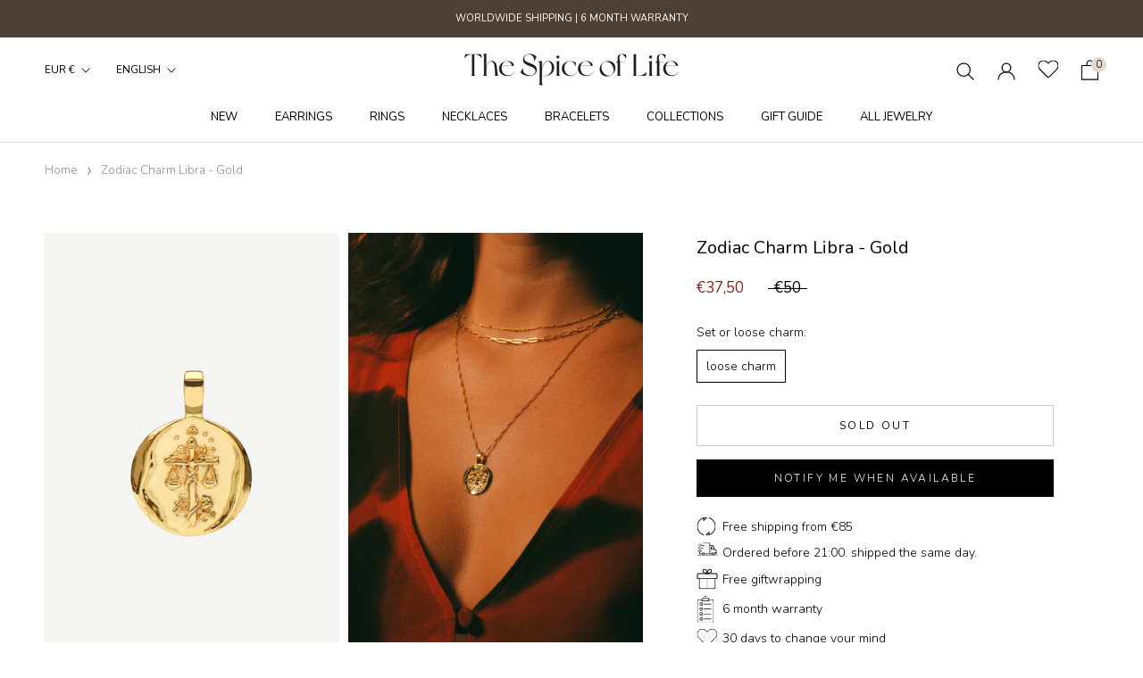

--- FILE ---
content_type: text/css
request_url: https://www.thespiceoflife.nl/cdn/shop/t/16/assets/Custom-ambiw.css?v=87669403869194958121765609818
body_size: -178
content:
body#ugc-program .Container--narrow{padding:0 60px;margin:0 auto}.Columns-page h2,.text-inner h2{color:#7c4c4a;letter-spacing:2px;font-size:25px;text-transform:uppercase;font-weight:700;margin-bottom:10px}.content p,.cont p{font-size:16px;font-weight:500}.Two-columns{margin-bottom:50px}body#ugc-program h2.SectionHeader__Heading.Heading.u-h1{color:#73403f;font-size:28px;font-weight:900;letter-spacing:1.6px;margin-bottom:10px}body#ugc-program .FeatureText__Content{max-width:1420px}body#ugc-program .SectionHeader__Description.Rte{max-width:860px;margin:0 auto}body#ugc-program .SectionHeader__Description.Rte p{font-size:16px;font-weight:500}body#ugc-program section.Container.Section.Section--spacingNormal{padding-bottom:50px}@media (min-width: 769px){.Columns-page{display:flex;justify-content:space-between}.Page-columns-1,.Page-columns-2{width:40%}}@media (max-width:768px){body#ugc-program .Container--narrow{padding:0 20px}.Page-columns-1{margin-bottom:25px}.Columns-page h2,.text-inner h2{letter-spacing:1px;font-size:20px}.content p,.cont p,body#ugc-program .SectionHeader__Description.Rte p{font-size:15px}body#ugc-program h2.SectionHeader__Heading.Heading.u-h1{font-size:25px;letter-spacing:1px}body#ugc-program #instagram_h2 a{font-size:20px}#bali-store .FeatureText .FeatureText__ContentWrapper{padding-top:35px!important;padding-right:0;padding-left:0}#bali-store .FeatureText__Content{text-align:left}#bali-store .Container{padding:0 35px!important}}@media screen and (min-width: 1140px){#bali-store .FeatureText--imageLeft .FeatureText__ContentWrapper{padding-left:70px}}#bali-store section.Container.Section{max-width:1140px}#bali-store .FeatureText__ContentWrapper{padding-top:5px!important;vertical-align:top!important}#bali-store .FeatureText .SectionHeader__Description{margin-top:18px;margin-bottom:20px}#bali-store .FeatureText__Content h2.SectionHeader__Heading{font-size:50px;line-height:normal;max-width:300px;font-family:Proxima Nova;margin-bottom:0!important}@media screen and (min-width: 1140px){#bali-store .FeatureText__Content h2.SectionHeader__Heading{font-size:50px;line-height:normal;max-width:300px}#bali-store .FeatureText__Content .Rte p{font-size:18px}}
/*# sourceMappingURL=/cdn/shop/t/16/assets/Custom-ambiw.css.map?v=87669403869194958121765609818 */


--- FILE ---
content_type: text/javascript; charset=utf-8
request_url: https://www.thespiceoflife.nl/en/products/zodiac-pendant-weegschaal-goud.js
body_size: 1166
content:
{"id":7935412469995,"title":"Zodiac Charm Libra - Gold","handle":"zodiac-pendant-weegschaal-goud","description":"\u003cmeta charset=\"utf-8\"\u003e\u003cspan data-mce-fragment=\"1\" data-sheets-value='{\"1\":2,\"2\":\"Sterrenbeeld bedel met een origineel en super gedetailleerd design van jouw sterrenbeeld. De Zodiac bedel is ook leuk als persoonlijk cadeau en wordt geleverd met een mooie kaart met illustratie en uitleg van het sterrenbeeld.\"}' data-sheets-userformat='{\"2\":513,\"3\":{\"1\":0},\"12\":0}'\u003eZodiac sign charm with an original and super detailed design of your zodiac sign. The Zodiac charm is also nice as a personal gift and comes with a beautiful card with an illustration and explanation of the constellation.\u003cbr data-mce-fragment=\"1\"\u003e\u003cbr data-mce-fragment=\"1\"\u003e\u003cstrong data-mce-fragment=\"1\"\u003eLibra\u003c\/strong\u003e\u003cbr data-mce-fragment=\"1\"\u003e\u003c\/span\u003e\u003cspan data-mce-fragment=\"1\"\u003e\u003c\/span\u003e\n\u003cp class=\"p1\"\u003e\u003cspan class=\"s1\"\u003eCompassionate, pleasing and diplomatic makes Libra fit into any situation. Also known as the peace-keepers, they value empathy and are very compassionate. With their slick and smart character they enjoy socialising within different groups. Sometimes because of the big contrasts it makes it hard to pin down their character.\u003cspan class=\"Apple-converted-space\"\u003e \u003c\/span\u003e\u003c\/span\u003e\u003c\/p\u003e\n\u003cspan data-mce-fragment=\"1\" data-sheets-value='{\"1\":2,\"2\":\"Sterrenbeeld bedel met een origineel en super gedetailleerd design van jouw sterrenbeeld. De Zodiac bedel is ook leuk als persoonlijk cadeau en wordt geleverd met een mooie kaart met illustratie en uitleg van het sterrenbeeld.\"}' data-sheets-userformat='{\"2\":513,\"3\":{\"1\":0},\"12\":0}'\u003eDo you opt for a set of charm with chain? Then the charm will be delivered with the Twisted chain of 45 cm. \u003cbr data-mce-fragment=\"1\"\u003e\u003cbr data-mce-fragment=\"1\"\u003e\u003c\/span\u003e\u003cspan data-mce-fragment=\"1\"\u003eDiameter bedel: 2 cm\u003c\/span\u003e\u003cbr data-mce-fragment=\"1\"\u003e\u003cspan data-mce-fragment=\"1\"\u003eMaterial: \u003c\/span\u003e\u003cspan data-mce-fragment=\"1\"\u003e100% recycled 925 Sterling Silver or 18 carat Gold Plated Silver through micron plating.\u003c\/span\u003e","published_at":"2025-05-28T00:31:58+02:00","created_at":"2022-11-22T16:38:56+01:00","vendor":"The Spice of Life","type":"Jewellery","tags":["Discount code eligible","Total collection","Zodiac Pendants"],"price":3750,"price_min":3750,"price_max":3750,"available":false,"price_varies":false,"compare_at_price":5000,"compare_at_price_min":5000,"compare_at_price_max":5000,"compare_at_price_varies":false,"variants":[{"id":43579386757355,"title":"loose charm","option1":"loose charm","option2":null,"option3":null,"sku":"TSOLCN125GG","requires_shipping":true,"taxable":true,"featured_image":null,"available":false,"name":"Zodiac Charm Libra - Gold - loose charm","public_title":"loose charm","options":["loose charm"],"price":3750,"weight":0,"compare_at_price":5000,"inventory_management":"shopify","barcode":null,"requires_selling_plan":false,"selling_plan_allocations":[]}],"images":["\/\/cdn.shopify.com\/s\/files\/1\/0452\/8160\/7829\/products\/zodiacpendants_libra.jpg?v=1670222176","\/\/cdn.shopify.com\/s\/files\/1\/0452\/8160\/7829\/products\/DSCF1181.jpg?v=1670222197","\/\/cdn.shopify.com\/s\/files\/1\/0452\/8160\/7829\/products\/zodiaccollection_82ae913e-f5aa-4390-aaa5-718d1016be4e.jpg?v=1670222197","\/\/cdn.shopify.com\/s\/files\/1\/0452\/8160\/7829\/products\/DSCF1297_a82455b9-ccfc-425c-9d46-71a8e06f15c1.jpg?v=1670222197"],"featured_image":"\/\/cdn.shopify.com\/s\/files\/1\/0452\/8160\/7829\/products\/zodiacpendants_libra.jpg?v=1670222176","options":[{"name":"Set or loose charm","position":1,"values":["loose charm"]}],"url":"\/en\/products\/zodiac-pendant-weegschaal-goud","media":[{"alt":null,"id":31499527028971,"position":1,"preview_image":{"aspect_ratio":0.667,"height":1920,"width":1280,"src":"https:\/\/cdn.shopify.com\/s\/files\/1\/0452\/8160\/7829\/products\/zodiacpendants_libra.jpg?v=1670222176"},"aspect_ratio":0.667,"height":1920,"media_type":"image","src":"https:\/\/cdn.shopify.com\/s\/files\/1\/0452\/8160\/7829\/products\/zodiacpendants_libra.jpg?v=1670222176","width":1280},{"alt":null,"id":31499530633451,"position":2,"preview_image":{"aspect_ratio":0.667,"height":1920,"width":1280,"src":"https:\/\/cdn.shopify.com\/s\/files\/1\/0452\/8160\/7829\/products\/DSCF1181.jpg?v=1670222197"},"aspect_ratio":0.667,"height":1920,"media_type":"image","src":"https:\/\/cdn.shopify.com\/s\/files\/1\/0452\/8160\/7829\/products\/DSCF1181.jpg?v=1670222197","width":1280},{"alt":null,"id":31499530698987,"position":3,"preview_image":{"aspect_ratio":0.667,"height":2025,"width":1350,"src":"https:\/\/cdn.shopify.com\/s\/files\/1\/0452\/8160\/7829\/products\/zodiaccollection_82ae913e-f5aa-4390-aaa5-718d1016be4e.jpg?v=1670222197"},"aspect_ratio":0.667,"height":2025,"media_type":"image","src":"https:\/\/cdn.shopify.com\/s\/files\/1\/0452\/8160\/7829\/products\/zodiaccollection_82ae913e-f5aa-4390-aaa5-718d1016be4e.jpg?v=1670222197","width":1350},{"alt":null,"id":31499530731755,"position":4,"preview_image":{"aspect_ratio":0.667,"height":1920,"width":1280,"src":"https:\/\/cdn.shopify.com\/s\/files\/1\/0452\/8160\/7829\/products\/DSCF1297_a82455b9-ccfc-425c-9d46-71a8e06f15c1.jpg?v=1670222197"},"aspect_ratio":0.667,"height":1920,"media_type":"image","src":"https:\/\/cdn.shopify.com\/s\/files\/1\/0452\/8160\/7829\/products\/DSCF1297_a82455b9-ccfc-425c-9d46-71a8e06f15c1.jpg?v=1670222197","width":1280}],"requires_selling_plan":false,"selling_plan_groups":[]}

--- FILE ---
content_type: text/javascript; charset=utf-8
request_url: https://www.thespiceoflife.nl/products/zodiac-pendant-weegschaal-goud.js
body_size: 565
content:
{"id":7935412469995,"title":"Zodiac Bedel Weegschaal - Goud","handle":"zodiac-pendant-weegschaal-goud","description":"\u003cmeta charset=\"utf-8\"\u003e\u003cspan data-mce-fragment=\"1\" data-sheets-value='{\"1\":2,\"2\":\"Sterrenbeeld bedel met een origineel en super gedetailleerd design van jouw sterrenbeeld. De Zodiac bedel is ook leuk als persoonlijk cadeau en wordt geleverd met een mooie kaart met illustratie en uitleg van het sterrenbeeld.\"}' data-sheets-userformat='{\"2\":513,\"3\":{\"1\":0},\"12\":0}'\u003eSterrenbeeld bedel met een origineel en super gedetailleerd design van jouw sterrenbeeld. De Zodiac bedel is ook leuk als persoonlijk cadeau en wordt geleverd met een mooie kaart met illustratie en uitleg van het sterrenbeeld.\u003cbr data-mce-fragment=\"1\"\u003e\u003cbr data-mce-fragment=\"1\"\u003e\u003cstrong data-mce-fragment=\"1\"\u003eWeegschaal sterrenbeeld\u003c\/strong\u003e\u003cbr data-mce-fragment=\"1\"\u003e\u003c\/span\u003e\u003cspan data-mce-fragment=\"1\"\u003e\u003c\/span\u003e\n\u003cp class=\"p1\"\u003e\u003cspan class=\"s1\"\u003eCompassionate, pleasing and diplomatic makes Libra fit into any situation. Also known as the peace-keepers, they value empathy and are very compassionate. With their slick and smart character they enjoy socialising within different groups. Sometimes because of the big contrasts it makes it hard to pin down their character.\u003cspan class=\"Apple-converted-space\"\u003e \u003c\/span\u003e\u003c\/span\u003e\u003c\/p\u003e\n\u003cspan data-mce-fragment=\"1\" data-sheets-value='{\"1\":2,\"2\":\"Sterrenbeeld bedel met een origineel en super gedetailleerd design van jouw sterrenbeeld. De Zodiac bedel is ook leuk als persoonlijk cadeau en wordt geleverd met een mooie kaart met illustratie en uitleg van het sterrenbeeld.\"}' data-sheets-userformat='{\"2\":513,\"3\":{\"1\":0},\"12\":0}'\u003eKies je voor een set van bedel met ketting? Dan wordt de bedel geleverd met de Twisted chain van 45 cm. \u003cbr data-mce-fragment=\"1\"\u003e\u003cbr data-mce-fragment=\"1\"\u003e\u003c\/span\u003e\u003cspan data-mce-fragment=\"1\"\u003eDiameter bedel: 2 cm\u003c\/span\u003e\u003cbr data-mce-fragment=\"1\"\u003e\u003cspan data-mce-fragment=\"1\"\u003eMateriaal: \u003c\/span\u003e\u003cspan data-mce-fragment=\"1\"\u003e100% gerecycled 925 Sterling Silver of 18 karaats Gold Plated Silver middels micron plating.\u003c\/span\u003e","published_at":"2025-05-28T00:31:58+02:00","created_at":"2022-11-22T16:38:56+01:00","vendor":"The Spice of Life","type":"Sieraden","tags":["Discount code eligible","Total collection","Zodiac Pendants"],"price":3750,"price_min":3750,"price_max":3750,"available":false,"price_varies":false,"compare_at_price":5000,"compare_at_price_min":5000,"compare_at_price_max":5000,"compare_at_price_varies":false,"variants":[{"id":43579386757355,"title":"Losse bedel","option1":"Losse bedel","option2":null,"option3":null,"sku":"TSOLCN125GG","requires_shipping":true,"taxable":true,"featured_image":null,"available":false,"name":"Zodiac Bedel Weegschaal - Goud - Losse bedel","public_title":"Losse bedel","options":["Losse bedel"],"price":3750,"weight":0,"compare_at_price":5000,"inventory_management":"shopify","barcode":null,"requires_selling_plan":false,"selling_plan_allocations":[]}],"images":["\/\/cdn.shopify.com\/s\/files\/1\/0452\/8160\/7829\/products\/zodiacpendants_libra.jpg?v=1670222176","\/\/cdn.shopify.com\/s\/files\/1\/0452\/8160\/7829\/products\/DSCF1181.jpg?v=1670222197","\/\/cdn.shopify.com\/s\/files\/1\/0452\/8160\/7829\/products\/zodiaccollection_82ae913e-f5aa-4390-aaa5-718d1016be4e.jpg?v=1670222197","\/\/cdn.shopify.com\/s\/files\/1\/0452\/8160\/7829\/products\/DSCF1297_a82455b9-ccfc-425c-9d46-71a8e06f15c1.jpg?v=1670222197"],"featured_image":"\/\/cdn.shopify.com\/s\/files\/1\/0452\/8160\/7829\/products\/zodiacpendants_libra.jpg?v=1670222176","options":[{"name":"Set of losse bedel","position":1,"values":["Losse bedel"]}],"url":"\/products\/zodiac-pendant-weegschaal-goud","media":[{"alt":null,"id":31499527028971,"position":1,"preview_image":{"aspect_ratio":0.667,"height":1920,"width":1280,"src":"https:\/\/cdn.shopify.com\/s\/files\/1\/0452\/8160\/7829\/products\/zodiacpendants_libra.jpg?v=1670222176"},"aspect_ratio":0.667,"height":1920,"media_type":"image","src":"https:\/\/cdn.shopify.com\/s\/files\/1\/0452\/8160\/7829\/products\/zodiacpendants_libra.jpg?v=1670222176","width":1280},{"alt":null,"id":31499530633451,"position":2,"preview_image":{"aspect_ratio":0.667,"height":1920,"width":1280,"src":"https:\/\/cdn.shopify.com\/s\/files\/1\/0452\/8160\/7829\/products\/DSCF1181.jpg?v=1670222197"},"aspect_ratio":0.667,"height":1920,"media_type":"image","src":"https:\/\/cdn.shopify.com\/s\/files\/1\/0452\/8160\/7829\/products\/DSCF1181.jpg?v=1670222197","width":1280},{"alt":null,"id":31499530698987,"position":3,"preview_image":{"aspect_ratio":0.667,"height":2025,"width":1350,"src":"https:\/\/cdn.shopify.com\/s\/files\/1\/0452\/8160\/7829\/products\/zodiaccollection_82ae913e-f5aa-4390-aaa5-718d1016be4e.jpg?v=1670222197"},"aspect_ratio":0.667,"height":2025,"media_type":"image","src":"https:\/\/cdn.shopify.com\/s\/files\/1\/0452\/8160\/7829\/products\/zodiaccollection_82ae913e-f5aa-4390-aaa5-718d1016be4e.jpg?v=1670222197","width":1350},{"alt":null,"id":31499530731755,"position":4,"preview_image":{"aspect_ratio":0.667,"height":1920,"width":1280,"src":"https:\/\/cdn.shopify.com\/s\/files\/1\/0452\/8160\/7829\/products\/DSCF1297_a82455b9-ccfc-425c-9d46-71a8e06f15c1.jpg?v=1670222197"},"aspect_ratio":0.667,"height":1920,"media_type":"image","src":"https:\/\/cdn.shopify.com\/s\/files\/1\/0452\/8160\/7829\/products\/DSCF1297_a82455b9-ccfc-425c-9d46-71a8e06f15c1.jpg?v=1670222197","width":1280}],"requires_selling_plan":false,"selling_plan_groups":[]}

--- FILE ---
content_type: text/javascript
request_url: https://www.thespiceoflife.nl/cdn/shop/t/16/assets/custom.js?v=183944157590872491501637301348
body_size: -728
content:
//# sourceMappingURL=/cdn/shop/t/16/assets/custom.js.map?v=183944157590872491501637301348
